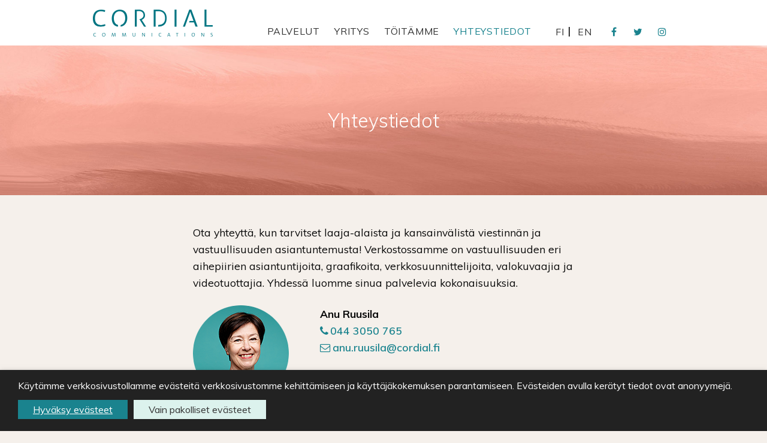

--- FILE ---
content_type: text/css
request_url: https://cordial.fi/wp/wp-content/themes/cordial/style.css?ver=6.9
body_size: 5216
content:
/*
	Theme Name: Cordial
	Version: 0.1
	Theme URI: http://muuks.fi
	Description: cordial.fi
	Author: Muuks Creative
	Author URI: http://muuks.fi
	License: GNU General Public License version 3.0
	License URI: http://www.gnu.org/licenses/gpl-3.0.html

*/
@media all and (-ms-high-contrast: none), (-ms-high-contrast: active) {
  html {
    overflow-x: hidden;
  }
}
body {
  font-family: 'Muli', sans-serif;
  font-size: 1.1rem;
  line-height: 1.4;
  background: #F5F0EB;
}
body.home {
  background: #ffffff;
}
h1, h2, h3, h4, h5, h6 {
  font-family: 'Muli', sans-serif;
  font-weight: 600;
  color: #333333;
  line-height: 1.3;
}
h1.entry-title {
  color: #1a838e;
  margin-bottom: 3.75rem;
}
a {
  color: #1a838e;
  font-weight: 600;
}
a:hover, a:focus {
  color: #1a838e;
  text-decoration: underline;
}
a[href^=tel],
a[href^=mailto] {
  text-decoration:none;
}
a[href^=tel]:hover, a[href^=tel]:focus,
a[href^=mailto]:hover, a[href^=mailto]:focus {
  color: #1a838e;
  text-decoration: underline;
}
footer a[href^=tel]:hover, footer a[href^=tel]:focus,
footer a[href^=mailto]:hover, footer a[href^=mailto]:focus {
  color: #ffffff;
  text-decoration: underline;
}
p, ul, ol, dl {
  margin-bottom: 1.5rem;
}
.loading {min-height: 200px; background: url('images/loading.gif') no-repeat center center;}
.carousel-text {
  text-align: center;
  font-size: 2.0rem;
  color: #1a838e;
  font-weight: 600;
}
.home-carousel .slick-arrow,
.home-carousel .slick-arrow:hover {
  padding: 0;
  margin: 0;
  background: none;
}
/* Menu */
#mobile-icon {
  width: 40px;
  height: 30px;
  position: absolute;
  top: 19px;
  right: 0.9375rem;
  margin: 0;
  -webkit-transform: rotate(0deg);
  -moz-transform: rotate(0deg);
  -o-transform: rotate(0deg);
  transform: rotate(0deg);
  -webkit-transition: .5s ease-in-out;
  -moz-transition: .5s ease-in-out;
  -o-transition: .5s ease-in-out;
  transition: .5s ease-in-out;
  cursor: pointer;
  display: none;
}

#mobile-icon span {
  display: block;
  position: absolute;
  height: 6px;
  width: 100%;
  background: #1a838e;
  border-radius: 6px;
  opacity: 1;
  left: 0;
  -webkit-transform: rotate(0deg);
  -moz-transform: rotate(0deg);
  -o-transform: rotate(0deg);
  transform: rotate(0deg);
  -webkit-transition: .25s ease-in-out;
  -moz-transition: .25s ease-in-out;
  -o-transition: .25s ease-in-out;
  transition: .25s ease-in-out;
}

#mobile-icon span:nth-child(1) {
  top: 0px;
  -webkit-transform-origin: left center;
  -moz-transform-origin: left center;
  -o-transform-origin: left center;
  transform-origin: left center;
}

#mobile-icon span:nth-child(2) {
  top: 12px;
  -webkit-transform-origin: left center;
  -moz-transform-origin: left center;
  -o-transform-origin: left center;
  transform-origin: left center;
}

#mobile-icon span:nth-child(3) {
  top: 24px;
  -webkit-transform-origin: left center;
  -moz-transform-origin: left center;
  -o-transform-origin: left center;
  transform-origin: left center;
}

#mobile-icon.open span:nth-child(1) {
  -webkit-transform: rotate(45deg);
  -moz-transform: rotate(45deg);
  -o-transform: rotate(45deg);
  transform: rotate(45deg);
  top: -3px;
  left: 8px;
}

#mobile-icon.open span:nth-child(2) {
  width: 0%;
  opacity: 0;
}

#mobile-icon.open span:nth-child(3) {
  -webkit-transform: rotate(-45deg);
  -moz-transform: rotate(-45deg);
  -o-transform: rotate(-45deg);
  transform: rotate(-45deg);
  top: 25px;
  left: 7px;
}

.top-bar-menu,
.top-bar-menu ul,
.top-bar-menu ul li,
.top-bar-menu ul li a,
.top-bar-menu #menu-button {
  margin: 0;
  padding: 0;
  border: 0;
  list-style: none;
  line-height: 1;
  display: block;
  font-family: 'Muli', sans-serif;
  position: relative;
  -webkit-box-sizing: border-box;
  -moz-box-sizing: border-box;
  box-sizing: border-box;
}
.top-bar-menu:after,
.top-bar-menu > ul:after {
  content: ".";
  display: block;
  clear: both;
  visibility: hidden;
  line-height: 0;
  height: 0;
}
.top-bar-menu #menu-button {
  display: none;
}
.top-bar-menu > ul > li {
  float: left;
}
.top-bar-menu.align-center > ul {
  font-size: 0;
  text-align: center;
}
.top-bar-menu.align-center > ul > li {
  display: inline-block;
  float: none;
}
.top-bar-menu.align-center ul ul {
  text-align: left;
}
.top-bar-menu.align-right > ul > li {
  float: right;
}
.top-bar-menu > ul > li > a {
  padding: 0 0.75rem 0 0.75rem;
  margin: 0 0 1rem;
  text-decoration: none;
  color: #333333;
  font-weight: 400;
  letter-spacing: 0.05rem;
  text-transform: uppercase;
  font-size: 16px;
}
.top-bar-menu > ul > li.current-menu-item > a {
  color: #1a838e;
}
.top-bar-menu > ul > li:hover > a {
  color: #00636E;
}
/*
.top-bar-menu > ul > li.menu-item-has-children > a {
  padding-right: 30px;
}
.top-bar-menu > ul > li.menu-item-has-children > a:after {
  position: absolute;
  top: 32px;
  right: 15px;
  width: 8px;
  height: 2px;
  display: block;
  background: #333333;
  content: '';
}
.top-bar-menu > ul > li.menu-item-has-children > a:before {
  position: absolute;
  top: 29px;
  right: 18px;
  display: block;
  width: 2px;
  height: 8px;
  background: #333333;
  content: '';
  -webkit-transition: all .25s ease;
  -moz-transition: all .25s ease;
  -ms-transition: all .25s ease;
  -o-transition: all .25s ease;
  transition: all .25s ease;
}
.top-bar-menu > ul > li.menu-item-has-children:hover > a:before {
  top: 31px;
  height: 0;
}*/
.top-bar-menu ul ul {
  position: absolute;
  display: none;
  z-index: 1000;
}
.top-bar-menu.align-right ul ul {
  text-align: right;
}
.top-bar-menu ul ul li {
}
.top-bar-menu li.menu-item-has-children:hover > ul {
  left: auto;
  display: block;
}
.top-bar-menu.align-right li:hover > ul {
  left: auto;
  right: 0;
}
.top-bar-menu li.menu-item-has-children:hover > ul > li {

}
.top-bar-menu ul ul ul {
  margin-left: 100%;
  top: 0;
}
.top-bar-menu.align-right ul ul ul {
  margin-left: 0;
  margin-right: 100%;
}
.top-bar-menu ul ul li a {
  border-bottom: 1px solid rgba(150, 150, 150, 0.15);
  padding: 12px 15px;
  min-width: 170px;
  font-size: 16px;
  text-decoration: none;
  color: #333333;
  font-weight: 400;
  background: #f0eaee;
}
.top-bar-menu ul ul li:last-child > a,
.top-bar-menu ul ul li.last-item > a {
  border-bottom: 0;
}
.top-bar-menu ul ul li:hover > a,
.top-bar-menu ul ul li a:hover {
  color: #00636E;
}
.top-bar-menu ul ul li.menu-item-has-children > a:after {
  position: absolute;
  top: 16px;
  right: 11px;
  width: 8px;
  height: 2px;
  display: block;
  background: #dddddd;
  content: '';
}
.top-bar-menu.align-right ul ul li.menu-item-has-children > a:after {
  right: auto;
  left: 11px;
}
.top-bar-menu ul ul li.menu-item-has-children > a:before {
  position: absolute;
  top: 13px;
  right: 14px;
  display: block;
  width: 2px;
  height: 8px;
  background: #dddddd;
  content: '';
  -webkit-transition: all .25s ease;
  -moz-transition: all .25s ease;
  -ms-transition: all .25s ease;
  -o-transition: all .25s ease;
  transition: all .25s ease;
}
.top-bar-menu.align-right ul ul li.menu-item-has-children > a:before {
  right: auto;
  left: 14px;
}
.top-bar-menu ul ul > li.menu-item-has-children:hover > a:before {
  top: 17px;
  height: 0;
}
.top-bar-menu {
  margin-top: 1.75rem;
}

/* header */
header[role="banner"] {
  position: relative;
  padding: 1rem 0 0;
  background: #ffffff;
}
header[role="banner"] .columns {
  margin-bottom: 0;
}
#logo {
  position: relative;
  float: left;
  padding: 0;
}
#logo a:hover img {
  opacity: 0.7;
}
#logo img {
  width: 200px;
}
nav[role=navigation]
{
	float:right;
	padding: 0;
	margin:0;
}
.top-secondary-navigation {
  float: right;
  position: relative;
  display: inline-block;
  line-height: 1;
  margin-top: 1.75rem;
}
.secondary-menu {
	display: inline-block;
	margin: 0;
  line-height: 1;
}
.secondary-menu ul {
  margin: 0;
  line-height: 1;
}
.secondary-menu li {
	display: inline-block;
	position: relative;
  line-height: 1;
}
.secondary-menu li.lang-item-fi a {
  border-right: 2px solid #333333;
  padding-right: 0.5rem;
  margin-right: 0;
}
.secondary-menu li.lang-item-en a {
  padding-left: 0.5rem;
  margin-left: 0;
}
.secondary-menu li a {
  line-height: 1;
  padding: 0 0.75rem 0 0.75rem;
  text-decoration: none;
  color: #333333;
  font-weight: 400;
  letter-spacing: 0.05rem;
  text-transform: uppercase;
  font-size: 16px;
  display: inline-block;
}
.secondary-menu li.some-link a {
  color: #1a838e;
}
.secondary-menu li:first-child a {
  margin-left: 1rem;
}
.secondary-menu li.current-menu-item a,
.secondary-menu li a:hover {
  color: #00636E;
}
.secondary-menu li.some-link a i {
  width: 1rem;
  text-align: center;
  font-size: 1rem;
}
.subpage-featured-image,
.meta {
  margin-bottom: 1rem;
}
.subpage-header-container {
  background-color: #00636E;
  padding: 0;
  margin: 0;
  position: relative;
  height: 250px;
  background-repeat: no-repeat;
  background-position: center;
  -webkit-background-size: cover;
  -moz-background-size: cover;
  -o-background-size: cover;
  background-size: cover;
  background-image: url("images/cordial-subpage.png");
}

.subpage-header-container .entry-title {
  position: absolute;
  left: 50%;
  top: 50%;
  transform: translate(-50%, -50%);
  width: 85%;
  max-width: 700px;
  text-align: center;
}
.subpage-header-container .entry-title h1,
.subpage-header-container .entry-title h3 {
  margin-bottom: 0;
  color: #ffffff;
  font-weight: 300;
}
.contact-background {
  background-image: url('images/cordial-contact.jpg');
  background-position: left top;
  -webkit-background-size: cover;
  -moz-background-size: cover;
  -o-background-size: cover;
  background-size: cover;
}

.link-box-inner-container {
  margin-bottom: 3rem;
  text-align: left;
}
.full-content .link-box-inner-container {
  margin-bottom: 3.75rem;
}
.full-content.palvelut .columns {
  padding-right: 1.875rem;
  padding-left: 1.875rem;
}
.link-box-link {
  font-weight: 400;
}
.link-box-link:hover {
  text-decoration: none;
}
.link-box-link:hover .link-box-title {
  text-decoration: underline;
}
.link-box-title {
  margin-bottom: 1.5rem;
}
.full-content .link-box-title {
  min-height: 0;
  margin-bottom: 1.5rem;
}
.link-box-content {
  margin-bottom: 3rem;
}
.link-box-content p {
  color: #333333;
  font-weight: 600;
  line-height: 1.4;
}
.link-box-link:hover .link-box-content,
.link-box-link:active .link-box-content {
  text-decoration: none;
}
.link-box-image {
  height: 80px;
  width: auto;
  margin-bottom: 1rem;
}
.home-cta-text p {
  font-weight: 700;
  font-size: 1.5rem;
}
.home-cta-text p:last-child {
  margin-bottom: 0;
}
.home-cta-text .button {
  margin-bottom: 0;
  margin-top: 2rem;
}
a[href^=tel].home-cta, a[href^=mailto].home-cta {
  display: block;
  clear: both;
  margin-bottom: 1.0rem;
  font-size: 1.3rem;
  font-weight: 600;
  color: #1a838e;
}
.home a[href^=tel].home-cta, .home a[href^=mailto].home-cta {
  color: #0a0a0a;
}
.home-cta:hover .fa {
  text-decoration: underline;
}
.intro-image {
    background-color: #1a838e;
    position: relative;
    height: 450px;
    background-repeat: no-repeat;
    background-position: center;
    -webkit-background-size: cover;
    -moz-background-size: cover;
    -o-background-size: cover;
    background-size: cover;
}
.intro-header {
    position: absolute;
    left: 50%;
    top: 50%;
    transform: translate(-50%, -50%);
    width: 85%;
}
.intro-header h1 {
  color: #ffffff;
  font-size: 4rem;
  text-align: center;
  font-weight: 300;
  line-height: 1.4;
  margin: 0;
}
.intro-text h2 {
  font-size: 2rem;
  margin-bottom: 1.5rem;
}
.flex-container {
  position: relative;
  display: -webkit-box;
  display: -moz-box;
  display: -ms-flexbox;
  display: -webkit-flex;
  display: flex;
  -ms-flex-pack: justify;
  justify-content: center;
  z-index: 1;
}
.flex-container-multi-line {
  width: 100%;
  position: relative;
  display: -webkit-box;
  display: -moz-box;
  display: -ms-flexbox;
  display: -webkit-flex;
  display: flex;
  -ms-flex-wrap: wrap;
  flex-wrap: wrap;
  z-index: 1;
}
.flex-backround-image {
  background-repeat: no-repeat;
  background-position: center top;
  -webkit-background-size: cover;
  -moz-background-size: cover;
  -o-background-size: cover;
  background-size: cover;
}
.offset-bottom {
  margin-bottom: 4rem;
}
.flex-column-6 {
  width: 50%;
  position: relative;
}
.flex-column-6.offset-left {
  margin-left: -3rem;
  transform: translateX(1.5rem);
}
.flex-column-6  > p:last-child {
  margin-bottom: 0;
}
.flex-inner-container-right {
  padding-left: 0.9375rem;
  padding-right: 0.9375rem;
  max-width: 36.25rem;
  margin-right: auto;
  margin-left: auto;
  padding-top: 6rem;
  padding-bottom: 6rem;
}
.green-container {
  padding: 4rem;
  background-color: #dcf2ed;
  border-top: 4px solid #1a838e;
  margin-top: 4rem;
  z-index: 2;
  position: relative;
  margin-right: -4rem;
  text-align: left;
  margin-bottom: -4rem;
  transform: translateX(-1.5rem);
}
.green-container h2 {
  margin-bottom: 1.5rem;
}
.home-section-container {
  padding: 6rem 0;
  overflow: hidden;
  position: relative;
}
.home-section-container.first {
  padding-top: 4rem;
  padding-bottom: 0;
}
.home-section-container.first:after {
  background-color: #1a838e;
  content: "";
  display: block;
  height: 4px;
  margin: 2.5rem 0 0 auto;
  width: calc(50% - 0.9375rem);
}
.facebook-feed .fa,
.twitter-feed .fa {
  margin-right: 0.5rem;
}
.home-section-container .fa-facebook-square,
.facebook-feed .fa-facebook {
  color: #3b5998;
}
.home-section-container .fa-twitter-square,
.twitter-feed .fa-twitter {
  color: #55acee;
}
.home-section-container .fa-facebook-square,
.home-section-container .fa-twitter-square {
  margin-bottom: 2rem;
}
#sidebar ul {
  list-style: none;
  margin-left: 0;
}

.button,
[type='submit'],
[type='button'] {
  display: inline-block;
  vertical-align: middle;
  margin: 0 0 1rem 0;
  padding: 0.85em 1em;
  -webkit-appearance: none;
  border: none;
  line-height: 1;
  text-align: center;
  cursor: pointer;
  font-family: 'Muli', sans-serif;
  font-weight: normal;
  font-size: 18px;
  text-transform: uppercase;
  background-color: #f16565;
  border-radius: 0;
  color: #ffffff;
}

[type='text'], [type='password'], [type='date'], [type='datetime'], [type='datetime-local'], [type='month'], [type='week'], [type='email'], [type='number'], [type='search'], [type='tel'], [type='time'], [type='url'], [type='color'], textarea {
  border-radius: 0;
}

.button:hover, .button:active, [type='submit']:hover, [type='button']:hover, [type='submit']:active, [type='button']:active  {
  background-color: #1a838e;
  text-decoration: none;
}

/* blockquote */

blockquote {
  background: transparent;
  border-left: none;
  margin: 1.5em 4em;
  padding: 2rem 1rem;
  border-top: 1px solid #f2f2f2;
  border-bottom: 1px solid #f2f2f2;
}
blockquote p {
  display: inline;
  color: #1a838e;
  font-size: 1.5rem;
  font-weight: 700;
  font-style: italic;
}
blockquote cite {
  margin-top: 0.75rem;
}
/* paging navigation */
nav[role=navigation].pagination {
  position: relative;
  display: block;
  float: left;
  margin-bottom: 1rem;
}

.nav-links {
  position: relative;
}

.nav-links ul {
  margin: 0;
  padding: 0,
}

.nav-links ul li {
  list-style: none;
  margin:0 10px 0 0;
  padding:0;
  float: left;
  border-radius: 0;
  font-family: 'Muli', sans-serif;
  font-weight: normal;
  text-transform: uppercase;
  display: inline-block;
  line-height: 1;
  font-size:18px;
}

.nav-links ul li span.current {
  padding: 10px 12px;
  background: #00636E;
  line-height: 1;
  color: #fff;
  display: inline-block;
  font-size:18px;
}

.nav-links ul li a {
  padding: 10px 12px;
  background: #dddddd;
  color: #333;
  display: inline-block;
  text-decoration: none;
  line-height: 1;
  border-radius: 0;
  border: none;
}

.nav-links ul li a:hover {
  background: #00636E;
  color: #fff;
}

/* tag cloud */
.tag-cloud {
    margin-bottom: 24px;
}
.tag-cloud ul, .tag-cloud ul li
{
	list-style-type: none;
	padding: 0;
	margin: 0;
  text-align: center;
}

.tag-cloud ul li
{
	display: inline-block;
}

.tag-cloud ul li a
{
	text-decoration: none;
	padding: 3px 6px;
}
.tag-cloud a.tagged0,.tag-cloud a { font-size: 0.8em; }
.tag-cloud a.tagged1 { font-size: 1.0em; }
.tag-cloud a.tagged2 { font-size: 1.20em; }
.tag-cloud a.tagged3 { font-size: 1.40em; }
.tag-cloud a.tagged4 { font-size: 1.60em; }

/* footer */
footer[role=contentinfo] {
  display: block;
  width: 100%;
  background-color: #1a838e;
  padding: 6rem 0;
  background-repeat: no-repeat;
  background-position: center bottom;
  -webkit-background-size: cover;
  -moz-background-size: cover;
  -o-background-size: cover;
  background-size: cover;
  background-image: url("images/cordial-footer.jpg");
}
#footer-head {
  padding: 1.5rem 0;
  text-align: center;
  line-height: 1;
  position:relative;
}
footer[role="contentinfo"] .footer-logo img {
  width: 100%;
  max-width: 200px;
  height: auto;
  margin: 0;
}
footer p.muuks {
  margin-bottom: 0;
}
.some-icons {
	display:inline-block;
	clear: both;
	margin:0;
	padding:0;
}
.some-icons li {
	float:left;
	margin-right:20px;
  display: inline-block;
}
.some-icons.large li {
  margin-right: 30px;
}
.some-icons li:last-child {
  margin-right: 0;
}
.some-icons li i {
  color: #ffffff;
  border: solid 2px #ffffff;
  font-size: 32px;
  height: 50px;
  width: 50px;
  position: relative;
  text-align: center;
  padding-top: 8px;
  border-radius: 50px;
}
.some-icons.large li i {
  color: #1a838e;
  border: none;
  font-size: 50px;
  width: auto;
  height: auto;
  padding-top: 0;
  border-radius: 0;
}
.some-icons a:hover i {
  color: #1a838e;
  border-color: #1a838e;
}
.some-icons.large a:hover i {
  color: #00636E;
}
.footer-widgets {
    padding: 0  0 1.5rem 0;
}
footer h1, footer h2, footer h3, footer h4, footer h5, footer h6,
footer ul li, footer ol li, footer p, footer div, footer span, footer a {
  color: #ffffff;
}
footer a:hover, footer a:focus {
  color: #ffffff;
}
footer ul {
  list-style: none;
  list-style-image: none;
  margin: 0;
  display: inline-block;
}
footer ul.sub-menu {
  margin-left:1rem;
}
footer ul li {
  margin-left: 0;
  display: inline-block;
  margin-right: 20px;
}
footer ul li:last-child {
  margin-right: 0;
}
footer ul li a {
  text-transform: uppercase;
}
footer ul > li.menu-item-has-children > a {
  font-family: 'Muli', sans-serif;
  color: #ffffff;
  text-transform: uppercase;
}

#search-header {
	background: #f0eaee;
  position: absolute;
  left: 0;
  top: auto;
  width: 100%;
  z-index: 1000;
}
.header-search-container {
  position: relative;
  display: block;
  float: left;
  width: 100%;
}

#search-header form {
	margin: 0;
}

#search-header input#s {
	color: #333;
  background: #f0eaee;
	float: left;
	position: relative;
	padding-left: 0;
	width: auto;
	min-width: 200px;
	max-width: 960px;
	display: block;
	margin: auto;
	border: none;
	box-shadow: none;
	outline: none;
	height: 40px;
	font-size: 18px;
}

#search-header input#s::-webkit-input-placeholder {
    color: #999999;
}
#search-header input#s:-moz-placeholder {
    color: #999999;
}
#search-header input#s::-moz-placeholder {
    color: #999999;
}
#search-header input#s:-ms-input-placeholder {
    color: #999999;
}

.close-header-search {
    position: absolute;
    right: 0;
    top: 50%;
    transform: translate(0, -50%);
    line-height: 1;
    font-size: 20px;
    color: #333;
    z-index: 10002;
}

.close-header-search i {
	color: #333;
}

.close-header-search:hover i {
	color: #666;
}

#subpage-content {
  padding-top: 3rem;
  padding-bottom: 3rem;
}
.slick-slide p {
  margin: 0 auto;
  max-width: 90%;
}
#logo-container {
	text-align: center;
  margin: 0;
}
#logo-container .logo-item {
	margin: 0 1rem 0;
	display: inline-block;
	vertical-align: middle;
}
#logo-container .logo-item img {
  max-height: 50px;
  max-width: 150px;
  vertical-align: middle;
}
.read-more {
  color: #333333;
  border-bottom: 2px solid #f16565;
  font-size: 0.875rem;
  text-transform: uppercase;
  padding-bottom: 0.25rem;
  letter-spacing: 0.05rem;
  font-weight: 400;
}
.read-more:hover,
.read-more:active {
  border-bottom: 2px solid #1a838e;
}
.cli-bar-btn_container {
  margin: 0.5rem 0 0;
  display: -webkit-box;
  display: -moz-box;
  display: -ms-flexbox;
  display: -webkit-flex;
  display: flex;
  -webkit-box-align: center;
  -moz-box-align: center;
  -ms-flex-align: center;
  -webkit-align-items: center;
  align-items: center;
  flex-wrap: nowrap;
}
#wt-cli-accept-all-btn {
  margin-left: 0 !important;
}
.cli-bar-message {
  font-size: 1rem;
  width: 100%;
}
.cli-plugin-button, .cli-plugin-button:visited, .medium.cli-plugin-button, .medium.cli-plugin-button:visited {
  font-size: 1rem!important;
}
.cli-plugin-button:focus {
  opacity: 1.0!important;
}
/* Override some Foundation styles */
@media print {
  #some-feeds,
  header[role="banner"],
  nav[role=navigation],
  footer[role=contentinfo],
  .home-carousel .slick-arrow {
    display: none !important;
  }
  .slick-track {
    transform: translate3d(0, 0, 0)!important;
    width: 80%!important;
  }
  .slick-slide,
  .slick-slide.slick-cloned[data-slick-index='-1'] {
    display: none!important;
  }
  .slick-slide.slick-cloned {
    display: block!important;
    margin-bottom: 4rem;
    width: 100%!important;
  }
  .subpage-header-container {
    height: 100px;
  }
}
@media print, screen and (min-width: 40em) {
  h1 {
    font-size: 2rem; }
  h2 {
    font-size: 1.5rem; }
  h3 {
    font-size: 1.1875rem; }
  h4 {
    font-size: 1.125rem; }
  h5 {
    font-size: 1.0625rem; }
  h6 {
    font-size: 1rem; }
}

@media print, screen and (max-width: 63.99em) {
  header[role="banner"] {
    padding: 1rem 0;
  }
  .home-section-container.first:after {
    width: 100%
  }
  footer[role="contentinfo"] .footer-logo img {
    margin-bottom: 1.5rem;
  }
  .some-icons {
    margin-top: 1.5rem;
  }
  .intro-header h1 {
    font-size: 3rem;
  }
  .intro-text h2 {
    font-size: 1.5rem;
  }
  blockquote {
    margin: 1.5em 6rem;
  }
  blockquote p {
    font-size: 1.3rem;
  }
  .link-box-inner-container,
  .link-box-title {
    min-height: 0;
  }
  .section-container {
    min-height: 0;
  }
  .section-header {
      margin-top: 2rem;
      margin-bottom: 2rem;
      text-align: center;
  }
  #mobile-icon  {
    display: block;
  }
  nav[role=navigation] {
    float: none;
  }
  .top-secondary-navigation {
    position: absolute;
    right: 80px;
    top: 0;
  }
  h2,
  .link-box-title {
    font-size: 1.5rem;
  }
  .top-bar-menu {
    width: 100%;
  }
  .top-bar-menu ul.menu {
    width: 100%;
    display: none;
  }
  .top-bar-menu.open {
    padding-top: 4rem;
  }
  .top-bar-menu.open ul {
    display: block;
  }
  .top-bar-menu.align-center > ul {
    text-align: left;
  }
  .top-bar-menu ul li {
    width: 100%;
    border-top: 1px solid rgba(120, 120, 120, 0.2);
  }
  .top-bar-menu ul > li:first-child {
    border-top: none;
  }
  .top-bar-menu > ul > li.menu-item-has-children > a {
    padding: 15px 15px 5px 0;
  }
  .top-bar-menu ul ul li,
  .top-bar-menu li.menu-item-has-children > ul > li {
    height: auto;
    display: block;
  }
  .top-bar-menu ul li a,
  .top-bar-menu ul ul li a {
    width: 100%;
    border-bottom: 0;
    padding: 1rem 0.75rem 1rem 0.75rem;
  }
  .top-bar-menu > ul > li {
    float: none;
  }
  .top-bar-menu ul ul li a {
    padding-left: 15px;
  }
  .top-bar-menu ul ul ul li a {
    padding-left: 35px;
  }
  .top-bar-menu ul ul li a {
    color: #333;
    background: none;
  }
  .top-bar-menu ul ul li:hover > a,
  .top-bar-menu ul ul li.active > a {
    color: #00636E;
  }
  .top-bar-menu ul ul,
  .top-bar-menu ul ul ul,
  .top-bar-menu.align-right ul ul {
    position: relative;
    left: 0;
    width: 100%;
    margin: 0;
    text-align: left;
  }
  .top-bar-menu > ul > li.menu-item-has-children > a:after,
  .top-bar-menu > ul > li.menu-item-has-children > a:before,
  .top-bar-menu ul ul > li.menu-item-has-children > a:after,
  .top-bar-menu ul ul > li.menu-item-has-children > a:before {
    display: none;
  }
  .social-feed-element p.social-feed-text {
    overflow: visible;
  }
  .contact-background {
    height: 400px;
  }
  .carousel-text {
    font-size: 1.5rem;
  }
}

@media screen and (max-width: 39.9375em) {
  .offset-bottom {
    margin-bottom: 0;
  }
  .green-container {
    margin-right: 1.5rem;
    margin-left: 1.5rem;
    padding: 2rem 2rem 4rem;
    margin-bottom: 0;
    transform: none;
    margin-top: 0;
  }
  .flex-inner-container-right {
    width: 100%;
    max-width: 100%;
    margin: 0;
    padding-left: 0.9375rem;
    padding-right: 0.9375rem;
    padding-top: 3rem;
    padding-bottom: 3rem;
  }
  .flex-column-6.offset-left {
    margin-left: 6rem;
    transform: translateY(-3rem);
    z-index: 3;
    width: calc(100% - 9rem);
  }
  .flex-backround-image {
    padding-top: 56.25%;
  }
  .flex-column-6 {
    width: 100%;
    left: 0;
  }
  .flex-container {
    width: 100%;
    display: block;
    -ms-flex-wrap: nowrap;
    flex-wrap: nowrap;
  }
  #logo-container .logo-item {
    margin: 0 0 3rem;
    display: block;
  }
  #logo-container .logo-item:last-child {
    margin-bottom: 0;
  }
  blockquote {
    margin: 1.5em 10px;
  }
  .contact-background {
    height: 300px;
  }
  .carousel-text {
    font-size: 1.3rem;
  }
  .home-cta-text p,
  a[href^=tel].home-cta,
  a[href^=mailto].home-cta {
    font-size: 1.0rem;
  }
  .link-box-inner-container {
    min-height: 0!important;
  }
  .intro-header h1 {
    font-size: 2rem;
  }
  .intro-image {
    height: 300px;
  }
  .twitter-feed {
    padding-top: 4rem;
  }
  .cli-bar-btn_container {
    flex-wrap: wrap;
    width: 100%;
  }
  #wt-cli-reject-btn,
  #wt-cli-accept-all-btn {
    margin-left: 0!important;
    flex-basis: 100%;
    padding: 0.875rem 1.5rem!important;
  }
  #wt-cli-accept-all-btn {
    margin-bottom: 1rem!important;
  }
}


--- FILE ---
content_type: application/javascript
request_url: https://cordial.fi/wp/wp-content/themes/cordial/js/main.js?ver=6.9
body_size: 1171
content:
jQuery(document).ready(function($) {

  //if($("body").hasClass("home") || $("body").hasClass("page-template-template-page-palvelut")) {
  /*  function resizePalvelut() {
      $('.palvelut').each(function(i, elem){

        // Cache the highest
        var highestBox = 0;

        // Select and loop the elements you want to equalise
        $(elem).find('.columns .link-box-inner-container').each(function(){

          // If this box is higher than the cached highest then store it
          if($(this).height() > highestBox) {
            highestBox = $(this).height() + 3; // border is 3
          }

        });

        // Set the height of all those children to whichever was highest
        $(elem).find('.columns .link-box-inner-container').css("min-height", highestBox);

        // Fade in element one by one
        var count = 0;
        $(elem).find('.columns .link-box-inner-container').each(function(){
          (function (x) {
            setTimeout(function () { $(x).addClass("animated fadeIn"); }, 300 * count);
          })(this);
          count++;
        });
      });
    }

    $(window).resize(function() {
      resizePalvelut();
    });

    resizePalvelut();
  }*/

  $('.lazy').lazy();

/*  if($("body").hasClass("home")) {
    $(".home-carousel").slick({
      autoplay: true,
      autoplaySpeed: 4000,
      prevArrow: '<button type="button" class="slick-prev slick-arrow"></button>',
      nextArrow: '<button type="button" class="slick-next slick-arrow"></button>',
    });
  }
*/

  // Smooth scrolling to anchor elements
  $(function() {
    $('a[href*="#"]:not([href="#"])').click(function() {
      if (location.pathname.replace(/^\//,'') == this.pathname.replace(/^\//,'') && location.hostname == this.hostname) {
        var target = $(this.hash);
        target = target.length ? target : $('[name=' + this.hash.slice(1) +']');
        if (target.length) {
          $('html, body').animate({
            scrollTop: target.offset().top - 20
          }, 1000);
          return false;
        }
      }
    });
  });

  $(document).on('click', "#mobile-icon", function (e) {
    e.preventDefault();
    $(this).toggleClass('open');
    $(".top-bar-menu").toggleClass("open");

  /*  if ($('#search-header').hasClass('open')) {
      closeHeaderSearch();
    }*/

    return false; //Prevent the browser jump to the link anchor
  });

/*  $(document).on('click', '.open-header-search' , function(e) {
      e.preventDefault();

			if (!$('#search-header').hasClass("open")) {
      	openHeaderSearch();
			} else {
				closeHeaderSearch();
			}
  });

  function openHeaderSearch() {
    $('#search-header').addClass('open');

    $('#search-header').fadeIn();
    $('#search-header input').focus();

    if ($('#mobile-icon').hasClass('open')) {
      $('#mobile-icon').removeClass('open');
      $(".top-bar-menu").removeClass("open");
    }
  }

	function closeHeaderSearch() {
		$('#search-header input').off( "focus" );
		$('#search-header').removeClass('open');
		$('#search-header').fadeOut();
	}

	$('.close-header-search').on('click', function(e) {
		e.preventDefault();
		closeHeaderSearch();
	});*/
});
